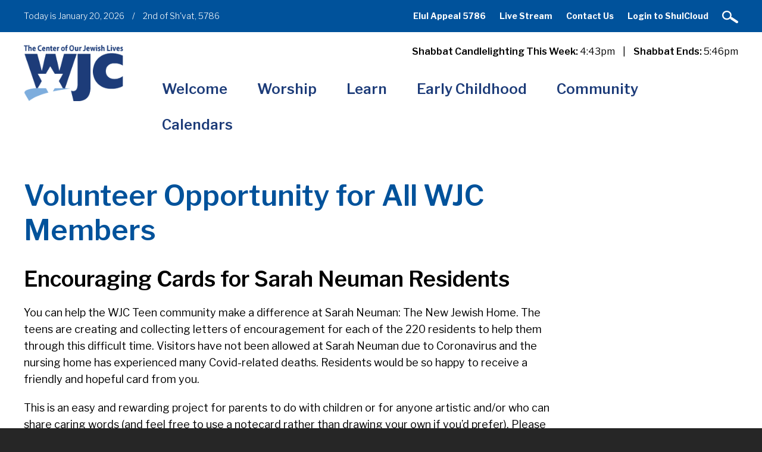

--- FILE ---
content_type: text/html; charset=UTF-8
request_url: https://www.wjcenter.org/news-and-announcements/volunteer-opportunity-for-all-wjc-members/
body_size: 15078
content:
<!DOCTYPE html>
<!--[if IEMobile 7 ]> <html dir="ltr" lang="en" xmlns:fb="https://www.facebook.com/2008/fbml" xmlns:addthis="https://www.addthis.com/help/api-spec"  prefix="og: https://ogp.me/ns#"class="no-js iem7"> <![endif]-->
<!--[if lt IE 7 ]> <html dir="ltr" lang="en" xmlns:fb="https://www.facebook.com/2008/fbml" xmlns:addthis="https://www.addthis.com/help/api-spec"  prefix="og: https://ogp.me/ns#" class="no-js ie6"> <![endif]-->
<!--[if IE 7 ]>    <html dir="ltr" lang="en" xmlns:fb="https://www.facebook.com/2008/fbml" xmlns:addthis="https://www.addthis.com/help/api-spec"  prefix="og: https://ogp.me/ns#" class="no-js ie7"> <![endif]-->
<!--[if IE 8 ]>    <html dir="ltr" lang="en" xmlns:fb="https://www.facebook.com/2008/fbml" xmlns:addthis="https://www.addthis.com/help/api-spec"  prefix="og: https://ogp.me/ns#" class="no-js ie8"> <![endif]-->
<!--[if (gte IE 9)|(gt IEMobile 7)|!(IEMobile)|!(IE)]><!--><html dir="ltr" lang="en" xmlns:fb="https://www.facebook.com/2008/fbml" xmlns:addthis="https://www.addthis.com/help/api-spec"  prefix="og: https://ogp.me/ns#" class="no-js"><!--<![endif]-->

<head>

    <meta charset="utf-8">
    <title>Volunteer Opportunity for All WJC Members | Westchester Jewish Center - Conservative Synagogue MamaroneckWestchester Jewish Center</title>
    <meta name="viewport" content="width=device-width, initial-scale=1.0">
    <meta name="description" content="">
    <meta name="author" content="">

	<!-- Open graph tags -->
        <meta property="og:title" content="Volunteer Opportunity for All WJC Members" />
	<meta property="og:description" content="" />
    <meta property="og:url" content="https://www.wjcenter.org/news-and-announcements/volunteer-opportunity-for-all-wjc-members/" />
    <meta property="og:image:url" content="" />
    <meta property="og:image:type" content="image/jpeg" />
	<meta property="og:image:width" content="1500" />
	<meta property="og:image:height" content="788" />
    
	<!-- CSS -->
    <link type="text/css" href="https://www.wjcenter.org/wp-content/themes/westchesterjc/css/bootstrap.min.css" rel="stylesheet">
    <link type="text/css" href="https://www.wjcenter.org/wp-content/themes/westchesterjc/style.css" rel="stylesheet" media="screen">
    <link type="text/css" href="https://www.wjcenter.org/wp-content/themes/westchesterjc/navigation.css" rel="stylesheet" media="screen">

	    
    <!-- HTML5 shim, for IE6-8 support of HTML5 elements -->
    <!--[if lt IE 9]><script src="http://html5shim.googlecode.com/svn/trunk/html5.js"></script><![endif]-->

    <!-- Favicon and touch icons -->
    <link rel="apple-touch-icon-precomposed" sizes="144x144" href="https://www.wjcenter.org/wp-content/themes/westchesterjc/icons/apple-touch-icon-144-precomposed.png">
    <link rel="apple-touch-icon-precomposed" sizes="114x114" href="https://www.wjcenter.org/wp-content/themes/westchesterjc/icons/apple-touch-icon-114-precomposed.png">
	<link rel="apple-touch-icon-precomposed" sizes="72x72" href="https://www.wjcenter.org/wp-content/themes/westchesterjc/icons/apple-touch-icon-72-precomposed.png">
	<link rel="apple-touch-icon-precomposed" href="https://www.wjcenter.org/wp-content/themes/westchesterjc/icons/apple-touch-icon-57-precomposed.png">
	<link rel="shortcut icon" href="https://www.wjcenter.org/wp-content/themes/westchesterjc/icons/favicon.png">
    
    <!-- Google Fonts -->
    <link href="https://fonts.googleapis.com/css?family=Libre+Franklin:200,200i,300,300i,400,400i,500,500i,600,600i,700,700i,800,800i,900,900i" rel="stylesheet">
    
	<!-- Global Site Tag (gtag.js) - Google Analytics -->
	<script async src="https://www.googletagmanager.com/gtag/js?id=UA-107261707-1"></script>
	<script>
	  window.dataLayer = window.dataLayer || [];
	  function gtag(){dataLayer.push(arguments)};
	  gtag('js', new Date());

	  gtag('config', 'UA-107261707-1');
	</script>
    
    <!-- Feeds -->
    <link rel="pingback" href="https://www.wjcenter.org/xmlrpc.php" />
    <link rel="alternate" type="application/rss+xml" title="Westchester Jewish Center" href="https://www.wjcenter.org/feed/" />
    <link rel="alternate" type="application/atom+xml" title="Westchester Jewish Center" href="https://www.wjcenter.org/feed/atom/" />

	<!-- Wordpress head functions -->    
        
		<!-- All in One SEO 4.9.3 - aioseo.com -->
	<meta name="description" content="Encouraging Cards for Sarah Neuman Residents You can help the WJC Teen community make a difference at Sarah Neuman: The New Jewish Home. The teens are creating and collecting letters of encouragement for each of the 220 residents to help them through this difficult time. Visitors have not been allowed at Sarah Neuman due to" />
	<meta name="robots" content="max-image-preview:large" />
	<meta name="author" content="kschlientz"/>
	<link rel="canonical" href="https://www.wjcenter.org/news-and-announcements/volunteer-opportunity-for-all-wjc-members/" />
	<meta name="generator" content="All in One SEO (AIOSEO) 4.9.3" />
		<meta property="og:locale" content="en_US" />
		<meta property="og:site_name" content="Westchester Jewish Center | The Center of Our Jewish Lives" />
		<meta property="og:type" content="article" />
		<meta property="og:title" content="Volunteer Opportunity for All WJC Members | Westchester Jewish Center - Conservative Synagogue Mamaroneck" />
		<meta property="og:description" content="Encouraging Cards for Sarah Neuman Residents You can help the WJC Teen community make a difference at Sarah Neuman: The New Jewish Home. The teens are creating and collecting letters of encouragement for each of the 220 residents to help them through this difficult time. Visitors have not been allowed at Sarah Neuman due to" />
		<meta property="og:url" content="https://www.wjcenter.org/news-and-announcements/volunteer-opportunity-for-all-wjc-members/" />
		<meta property="article:published_time" content="2020-05-29T19:43:07+00:00" />
		<meta property="article:modified_time" content="2020-05-29T19:43:07+00:00" />
		<meta name="twitter:card" content="summary" />
		<meta name="twitter:title" content="Volunteer Opportunity for All WJC Members | Westchester Jewish Center - Conservative Synagogue Mamaroneck" />
		<meta name="twitter:description" content="Encouraging Cards for Sarah Neuman Residents You can help the WJC Teen community make a difference at Sarah Neuman: The New Jewish Home. The teens are creating and collecting letters of encouragement for each of the 220 residents to help them through this difficult time. Visitors have not been allowed at Sarah Neuman due to" />
		<script type="application/ld+json" class="aioseo-schema">
			{"@context":"https:\/\/schema.org","@graph":[{"@type":"Article","@id":"https:\/\/www.wjcenter.org\/news-and-announcements\/volunteer-opportunity-for-all-wjc-members\/#article","name":"Volunteer Opportunity for All WJC Members | Westchester Jewish Center - Conservative Synagogue Mamaroneck","headline":"Volunteer Opportunity for All WJC Members","author":{"@id":"https:\/\/www.wjcenter.org\/author\/kschlientz\/#author"},"publisher":{"@id":"https:\/\/www.wjcenter.org\/#organization"},"datePublished":"2020-05-29T15:43:07-04:00","dateModified":"2020-05-29T15:43:07-04:00","inLanguage":"en","mainEntityOfPage":{"@id":"https:\/\/www.wjcenter.org\/news-and-announcements\/volunteer-opportunity-for-all-wjc-members\/#webpage"},"isPartOf":{"@id":"https:\/\/www.wjcenter.org\/news-and-announcements\/volunteer-opportunity-for-all-wjc-members\/#webpage"},"articleSection":"News &amp; Announcements"},{"@type":"BreadcrumbList","@id":"https:\/\/www.wjcenter.org\/news-and-announcements\/volunteer-opportunity-for-all-wjc-members\/#breadcrumblist","itemListElement":[{"@type":"ListItem","@id":"https:\/\/www.wjcenter.org#listItem","position":1,"name":"Home","item":"https:\/\/www.wjcenter.org","nextItem":{"@type":"ListItem","@id":"https:\/\/www.wjcenter.org\/news-and-announcements\/#listItem","name":"News &amp; Announcements"}},{"@type":"ListItem","@id":"https:\/\/www.wjcenter.org\/news-and-announcements\/#listItem","position":2,"name":"News &amp; Announcements","item":"https:\/\/www.wjcenter.org\/news-and-announcements\/","nextItem":{"@type":"ListItem","@id":"https:\/\/www.wjcenter.org\/news-and-announcements\/volunteer-opportunity-for-all-wjc-members\/#listItem","name":"Volunteer Opportunity for All WJC Members"},"previousItem":{"@type":"ListItem","@id":"https:\/\/www.wjcenter.org#listItem","name":"Home"}},{"@type":"ListItem","@id":"https:\/\/www.wjcenter.org\/news-and-announcements\/volunteer-opportunity-for-all-wjc-members\/#listItem","position":3,"name":"Volunteer Opportunity for All WJC Members","previousItem":{"@type":"ListItem","@id":"https:\/\/www.wjcenter.org\/news-and-announcements\/#listItem","name":"News &amp; Announcements"}}]},{"@type":"Organization","@id":"https:\/\/www.wjcenter.org\/#organization","name":"Westchester Jewish Center","description":"The Center of Our Jewish Lives","url":"https:\/\/www.wjcenter.org\/"},{"@type":"Person","@id":"https:\/\/www.wjcenter.org\/author\/kschlientz\/#author","url":"https:\/\/www.wjcenter.org\/author\/kschlientz\/","name":"kschlientz","image":{"@type":"ImageObject","@id":"https:\/\/www.wjcenter.org\/news-and-announcements\/volunteer-opportunity-for-all-wjc-members\/#authorImage","url":"https:\/\/secure.gravatar.com\/avatar\/bf428502325aa56f391d156668671ec493b7e810d5c74162f09c161f875ece5a?s=96&d=mm&r=g","width":96,"height":96,"caption":"kschlientz"}},{"@type":"WebPage","@id":"https:\/\/www.wjcenter.org\/news-and-announcements\/volunteer-opportunity-for-all-wjc-members\/#webpage","url":"https:\/\/www.wjcenter.org\/news-and-announcements\/volunteer-opportunity-for-all-wjc-members\/","name":"Volunteer Opportunity for All WJC Members | Westchester Jewish Center - Conservative Synagogue Mamaroneck","description":"Encouraging Cards for Sarah Neuman Residents You can help the WJC Teen community make a difference at Sarah Neuman: The New Jewish Home. The teens are creating and collecting letters of encouragement for each of the 220 residents to help them through this difficult time. Visitors have not been allowed at Sarah Neuman due to","inLanguage":"en","isPartOf":{"@id":"https:\/\/www.wjcenter.org\/#website"},"breadcrumb":{"@id":"https:\/\/www.wjcenter.org\/news-and-announcements\/volunteer-opportunity-for-all-wjc-members\/#breadcrumblist"},"author":{"@id":"https:\/\/www.wjcenter.org\/author\/kschlientz\/#author"},"creator":{"@id":"https:\/\/www.wjcenter.org\/author\/kschlientz\/#author"},"datePublished":"2020-05-29T15:43:07-04:00","dateModified":"2020-05-29T15:43:07-04:00"},{"@type":"WebSite","@id":"https:\/\/www.wjcenter.org\/#website","url":"https:\/\/www.wjcenter.org\/","name":"Westchester Jewish Center","description":"The Center of Our Jewish Lives","inLanguage":"en","publisher":{"@id":"https:\/\/www.wjcenter.org\/#organization"}}]}
		</script>
		<!-- All in One SEO -->

<link rel="alternate" title="oEmbed (JSON)" type="application/json+oembed" href="https://www.wjcenter.org/wp-json/oembed/1.0/embed?url=https%3A%2F%2Fwww.wjcenter.org%2Fnews-and-announcements%2Fvolunteer-opportunity-for-all-wjc-members%2F" />
<link rel="alternate" title="oEmbed (XML)" type="text/xml+oembed" href="https://www.wjcenter.org/wp-json/oembed/1.0/embed?url=https%3A%2F%2Fwww.wjcenter.org%2Fnews-and-announcements%2Fvolunteer-opportunity-for-all-wjc-members%2F&#038;format=xml" />
<style id='wp-img-auto-sizes-contain-inline-css' type='text/css'>
img:is([sizes=auto i],[sizes^="auto," i]){contain-intrinsic-size:3000px 1500px}
/*# sourceURL=wp-img-auto-sizes-contain-inline-css */
</style>
<style id='wp-emoji-styles-inline-css' type='text/css'>

	img.wp-smiley, img.emoji {
		display: inline !important;
		border: none !important;
		box-shadow: none !important;
		height: 1em !important;
		width: 1em !important;
		margin: 0 0.07em !important;
		vertical-align: -0.1em !important;
		background: none !important;
		padding: 0 !important;
	}
/*# sourceURL=wp-emoji-styles-inline-css */
</style>
<style id='wp-block-library-inline-css' type='text/css'>
:root{--wp-block-synced-color:#7a00df;--wp-block-synced-color--rgb:122,0,223;--wp-bound-block-color:var(--wp-block-synced-color);--wp-editor-canvas-background:#ddd;--wp-admin-theme-color:#007cba;--wp-admin-theme-color--rgb:0,124,186;--wp-admin-theme-color-darker-10:#006ba1;--wp-admin-theme-color-darker-10--rgb:0,107,160.5;--wp-admin-theme-color-darker-20:#005a87;--wp-admin-theme-color-darker-20--rgb:0,90,135;--wp-admin-border-width-focus:2px}@media (min-resolution:192dpi){:root{--wp-admin-border-width-focus:1.5px}}.wp-element-button{cursor:pointer}:root .has-very-light-gray-background-color{background-color:#eee}:root .has-very-dark-gray-background-color{background-color:#313131}:root .has-very-light-gray-color{color:#eee}:root .has-very-dark-gray-color{color:#313131}:root .has-vivid-green-cyan-to-vivid-cyan-blue-gradient-background{background:linear-gradient(135deg,#00d084,#0693e3)}:root .has-purple-crush-gradient-background{background:linear-gradient(135deg,#34e2e4,#4721fb 50%,#ab1dfe)}:root .has-hazy-dawn-gradient-background{background:linear-gradient(135deg,#faaca8,#dad0ec)}:root .has-subdued-olive-gradient-background{background:linear-gradient(135deg,#fafae1,#67a671)}:root .has-atomic-cream-gradient-background{background:linear-gradient(135deg,#fdd79a,#004a59)}:root .has-nightshade-gradient-background{background:linear-gradient(135deg,#330968,#31cdcf)}:root .has-midnight-gradient-background{background:linear-gradient(135deg,#020381,#2874fc)}:root{--wp--preset--font-size--normal:16px;--wp--preset--font-size--huge:42px}.has-regular-font-size{font-size:1em}.has-larger-font-size{font-size:2.625em}.has-normal-font-size{font-size:var(--wp--preset--font-size--normal)}.has-huge-font-size{font-size:var(--wp--preset--font-size--huge)}.has-text-align-center{text-align:center}.has-text-align-left{text-align:left}.has-text-align-right{text-align:right}.has-fit-text{white-space:nowrap!important}#end-resizable-editor-section{display:none}.aligncenter{clear:both}.items-justified-left{justify-content:flex-start}.items-justified-center{justify-content:center}.items-justified-right{justify-content:flex-end}.items-justified-space-between{justify-content:space-between}.screen-reader-text{border:0;clip-path:inset(50%);height:1px;margin:-1px;overflow:hidden;padding:0;position:absolute;width:1px;word-wrap:normal!important}.screen-reader-text:focus{background-color:#ddd;clip-path:none;color:#444;display:block;font-size:1em;height:auto;left:5px;line-height:normal;padding:15px 23px 14px;text-decoration:none;top:5px;width:auto;z-index:100000}html :where(.has-border-color){border-style:solid}html :where([style*=border-top-color]){border-top-style:solid}html :where([style*=border-right-color]){border-right-style:solid}html :where([style*=border-bottom-color]){border-bottom-style:solid}html :where([style*=border-left-color]){border-left-style:solid}html :where([style*=border-width]){border-style:solid}html :where([style*=border-top-width]){border-top-style:solid}html :where([style*=border-right-width]){border-right-style:solid}html :where([style*=border-bottom-width]){border-bottom-style:solid}html :where([style*=border-left-width]){border-left-style:solid}html :where(img[class*=wp-image-]){height:auto;max-width:100%}:where(figure){margin:0 0 1em}html :where(.is-position-sticky){--wp-admin--admin-bar--position-offset:var(--wp-admin--admin-bar--height,0px)}@media screen and (max-width:600px){html :where(.is-position-sticky){--wp-admin--admin-bar--position-offset:0px}}

/*# sourceURL=wp-block-library-inline-css */
</style><style id='global-styles-inline-css' type='text/css'>
:root{--wp--preset--aspect-ratio--square: 1;--wp--preset--aspect-ratio--4-3: 4/3;--wp--preset--aspect-ratio--3-4: 3/4;--wp--preset--aspect-ratio--3-2: 3/2;--wp--preset--aspect-ratio--2-3: 2/3;--wp--preset--aspect-ratio--16-9: 16/9;--wp--preset--aspect-ratio--9-16: 9/16;--wp--preset--color--black: #000000;--wp--preset--color--cyan-bluish-gray: #abb8c3;--wp--preset--color--white: #ffffff;--wp--preset--color--pale-pink: #f78da7;--wp--preset--color--vivid-red: #cf2e2e;--wp--preset--color--luminous-vivid-orange: #ff6900;--wp--preset--color--luminous-vivid-amber: #fcb900;--wp--preset--color--light-green-cyan: #7bdcb5;--wp--preset--color--vivid-green-cyan: #00d084;--wp--preset--color--pale-cyan-blue: #8ed1fc;--wp--preset--color--vivid-cyan-blue: #0693e3;--wp--preset--color--vivid-purple: #9b51e0;--wp--preset--gradient--vivid-cyan-blue-to-vivid-purple: linear-gradient(135deg,rgb(6,147,227) 0%,rgb(155,81,224) 100%);--wp--preset--gradient--light-green-cyan-to-vivid-green-cyan: linear-gradient(135deg,rgb(122,220,180) 0%,rgb(0,208,130) 100%);--wp--preset--gradient--luminous-vivid-amber-to-luminous-vivid-orange: linear-gradient(135deg,rgb(252,185,0) 0%,rgb(255,105,0) 100%);--wp--preset--gradient--luminous-vivid-orange-to-vivid-red: linear-gradient(135deg,rgb(255,105,0) 0%,rgb(207,46,46) 100%);--wp--preset--gradient--very-light-gray-to-cyan-bluish-gray: linear-gradient(135deg,rgb(238,238,238) 0%,rgb(169,184,195) 100%);--wp--preset--gradient--cool-to-warm-spectrum: linear-gradient(135deg,rgb(74,234,220) 0%,rgb(151,120,209) 20%,rgb(207,42,186) 40%,rgb(238,44,130) 60%,rgb(251,105,98) 80%,rgb(254,248,76) 100%);--wp--preset--gradient--blush-light-purple: linear-gradient(135deg,rgb(255,206,236) 0%,rgb(152,150,240) 100%);--wp--preset--gradient--blush-bordeaux: linear-gradient(135deg,rgb(254,205,165) 0%,rgb(254,45,45) 50%,rgb(107,0,62) 100%);--wp--preset--gradient--luminous-dusk: linear-gradient(135deg,rgb(255,203,112) 0%,rgb(199,81,192) 50%,rgb(65,88,208) 100%);--wp--preset--gradient--pale-ocean: linear-gradient(135deg,rgb(255,245,203) 0%,rgb(182,227,212) 50%,rgb(51,167,181) 100%);--wp--preset--gradient--electric-grass: linear-gradient(135deg,rgb(202,248,128) 0%,rgb(113,206,126) 100%);--wp--preset--gradient--midnight: linear-gradient(135deg,rgb(2,3,129) 0%,rgb(40,116,252) 100%);--wp--preset--font-size--small: 13px;--wp--preset--font-size--medium: 20px;--wp--preset--font-size--large: 36px;--wp--preset--font-size--x-large: 42px;--wp--preset--spacing--20: 0.44rem;--wp--preset--spacing--30: 0.67rem;--wp--preset--spacing--40: 1rem;--wp--preset--spacing--50: 1.5rem;--wp--preset--spacing--60: 2.25rem;--wp--preset--spacing--70: 3.38rem;--wp--preset--spacing--80: 5.06rem;--wp--preset--shadow--natural: 6px 6px 9px rgba(0, 0, 0, 0.2);--wp--preset--shadow--deep: 12px 12px 50px rgba(0, 0, 0, 0.4);--wp--preset--shadow--sharp: 6px 6px 0px rgba(0, 0, 0, 0.2);--wp--preset--shadow--outlined: 6px 6px 0px -3px rgb(255, 255, 255), 6px 6px rgb(0, 0, 0);--wp--preset--shadow--crisp: 6px 6px 0px rgb(0, 0, 0);}:where(.is-layout-flex){gap: 0.5em;}:where(.is-layout-grid){gap: 0.5em;}body .is-layout-flex{display: flex;}.is-layout-flex{flex-wrap: wrap;align-items: center;}.is-layout-flex > :is(*, div){margin: 0;}body .is-layout-grid{display: grid;}.is-layout-grid > :is(*, div){margin: 0;}:where(.wp-block-columns.is-layout-flex){gap: 2em;}:where(.wp-block-columns.is-layout-grid){gap: 2em;}:where(.wp-block-post-template.is-layout-flex){gap: 1.25em;}:where(.wp-block-post-template.is-layout-grid){gap: 1.25em;}.has-black-color{color: var(--wp--preset--color--black) !important;}.has-cyan-bluish-gray-color{color: var(--wp--preset--color--cyan-bluish-gray) !important;}.has-white-color{color: var(--wp--preset--color--white) !important;}.has-pale-pink-color{color: var(--wp--preset--color--pale-pink) !important;}.has-vivid-red-color{color: var(--wp--preset--color--vivid-red) !important;}.has-luminous-vivid-orange-color{color: var(--wp--preset--color--luminous-vivid-orange) !important;}.has-luminous-vivid-amber-color{color: var(--wp--preset--color--luminous-vivid-amber) !important;}.has-light-green-cyan-color{color: var(--wp--preset--color--light-green-cyan) !important;}.has-vivid-green-cyan-color{color: var(--wp--preset--color--vivid-green-cyan) !important;}.has-pale-cyan-blue-color{color: var(--wp--preset--color--pale-cyan-blue) !important;}.has-vivid-cyan-blue-color{color: var(--wp--preset--color--vivid-cyan-blue) !important;}.has-vivid-purple-color{color: var(--wp--preset--color--vivid-purple) !important;}.has-black-background-color{background-color: var(--wp--preset--color--black) !important;}.has-cyan-bluish-gray-background-color{background-color: var(--wp--preset--color--cyan-bluish-gray) !important;}.has-white-background-color{background-color: var(--wp--preset--color--white) !important;}.has-pale-pink-background-color{background-color: var(--wp--preset--color--pale-pink) !important;}.has-vivid-red-background-color{background-color: var(--wp--preset--color--vivid-red) !important;}.has-luminous-vivid-orange-background-color{background-color: var(--wp--preset--color--luminous-vivid-orange) !important;}.has-luminous-vivid-amber-background-color{background-color: var(--wp--preset--color--luminous-vivid-amber) !important;}.has-light-green-cyan-background-color{background-color: var(--wp--preset--color--light-green-cyan) !important;}.has-vivid-green-cyan-background-color{background-color: var(--wp--preset--color--vivid-green-cyan) !important;}.has-pale-cyan-blue-background-color{background-color: var(--wp--preset--color--pale-cyan-blue) !important;}.has-vivid-cyan-blue-background-color{background-color: var(--wp--preset--color--vivid-cyan-blue) !important;}.has-vivid-purple-background-color{background-color: var(--wp--preset--color--vivid-purple) !important;}.has-black-border-color{border-color: var(--wp--preset--color--black) !important;}.has-cyan-bluish-gray-border-color{border-color: var(--wp--preset--color--cyan-bluish-gray) !important;}.has-white-border-color{border-color: var(--wp--preset--color--white) !important;}.has-pale-pink-border-color{border-color: var(--wp--preset--color--pale-pink) !important;}.has-vivid-red-border-color{border-color: var(--wp--preset--color--vivid-red) !important;}.has-luminous-vivid-orange-border-color{border-color: var(--wp--preset--color--luminous-vivid-orange) !important;}.has-luminous-vivid-amber-border-color{border-color: var(--wp--preset--color--luminous-vivid-amber) !important;}.has-light-green-cyan-border-color{border-color: var(--wp--preset--color--light-green-cyan) !important;}.has-vivid-green-cyan-border-color{border-color: var(--wp--preset--color--vivid-green-cyan) !important;}.has-pale-cyan-blue-border-color{border-color: var(--wp--preset--color--pale-cyan-blue) !important;}.has-vivid-cyan-blue-border-color{border-color: var(--wp--preset--color--vivid-cyan-blue) !important;}.has-vivid-purple-border-color{border-color: var(--wp--preset--color--vivid-purple) !important;}.has-vivid-cyan-blue-to-vivid-purple-gradient-background{background: var(--wp--preset--gradient--vivid-cyan-blue-to-vivid-purple) !important;}.has-light-green-cyan-to-vivid-green-cyan-gradient-background{background: var(--wp--preset--gradient--light-green-cyan-to-vivid-green-cyan) !important;}.has-luminous-vivid-amber-to-luminous-vivid-orange-gradient-background{background: var(--wp--preset--gradient--luminous-vivid-amber-to-luminous-vivid-orange) !important;}.has-luminous-vivid-orange-to-vivid-red-gradient-background{background: var(--wp--preset--gradient--luminous-vivid-orange-to-vivid-red) !important;}.has-very-light-gray-to-cyan-bluish-gray-gradient-background{background: var(--wp--preset--gradient--very-light-gray-to-cyan-bluish-gray) !important;}.has-cool-to-warm-spectrum-gradient-background{background: var(--wp--preset--gradient--cool-to-warm-spectrum) !important;}.has-blush-light-purple-gradient-background{background: var(--wp--preset--gradient--blush-light-purple) !important;}.has-blush-bordeaux-gradient-background{background: var(--wp--preset--gradient--blush-bordeaux) !important;}.has-luminous-dusk-gradient-background{background: var(--wp--preset--gradient--luminous-dusk) !important;}.has-pale-ocean-gradient-background{background: var(--wp--preset--gradient--pale-ocean) !important;}.has-electric-grass-gradient-background{background: var(--wp--preset--gradient--electric-grass) !important;}.has-midnight-gradient-background{background: var(--wp--preset--gradient--midnight) !important;}.has-small-font-size{font-size: var(--wp--preset--font-size--small) !important;}.has-medium-font-size{font-size: var(--wp--preset--font-size--medium) !important;}.has-large-font-size{font-size: var(--wp--preset--font-size--large) !important;}.has-x-large-font-size{font-size: var(--wp--preset--font-size--x-large) !important;}
/*# sourceURL=global-styles-inline-css */
</style>

<style id='classic-theme-styles-inline-css' type='text/css'>
/*! This file is auto-generated */
.wp-block-button__link{color:#fff;background-color:#32373c;border-radius:9999px;box-shadow:none;text-decoration:none;padding:calc(.667em + 2px) calc(1.333em + 2px);font-size:1.125em}.wp-block-file__button{background:#32373c;color:#fff;text-decoration:none}
/*# sourceURL=/wp-includes/css/classic-themes.min.css */
</style>
<link rel='stylesheet' id='events-manager-css' href='https://www.wjcenter.org/wp-content/plugins/events-manager/includes/css/events-manager.min.css?ver=7.2.3.1' type='text/css' media='all' />
<style id='events-manager-inline-css' type='text/css'>
body .em { --font-family : inherit; --font-weight : inherit; --font-size : 1em; --line-height : inherit; }
/*# sourceURL=events-manager-inline-css */
</style>
<link rel='stylesheet' id='addthis_all_pages-css' href='https://www.wjcenter.org/wp-content/plugins/addthis/frontend/build/addthis_wordpress_public.min.css?ver=6.9' type='text/css' media='all' />
<link rel='stylesheet' id='forget-about-shortcode-buttons-css' href='https://www.wjcenter.org/wp-content/plugins/forget-about-shortcode-buttons/public/css/button-styles.css?ver=2.1.3' type='text/css' media='all' />
<script type="text/javascript" src="https://www.wjcenter.org/wp-includes/js/jquery/jquery.min.js?ver=3.7.1" id="jquery-core-js"></script>
<script type="text/javascript" src="https://www.wjcenter.org/wp-includes/js/jquery/jquery-migrate.min.js?ver=3.4.1" id="jquery-migrate-js"></script>
<script type="text/javascript" src="https://www.wjcenter.org/wp-includes/js/jquery/ui/core.min.js?ver=1.13.3" id="jquery-ui-core-js"></script>
<script type="text/javascript" src="https://www.wjcenter.org/wp-includes/js/jquery/ui/mouse.min.js?ver=1.13.3" id="jquery-ui-mouse-js"></script>
<script type="text/javascript" src="https://www.wjcenter.org/wp-includes/js/jquery/ui/sortable.min.js?ver=1.13.3" id="jquery-ui-sortable-js"></script>
<script type="text/javascript" src="https://www.wjcenter.org/wp-includes/js/jquery/ui/datepicker.min.js?ver=1.13.3" id="jquery-ui-datepicker-js"></script>
<script type="text/javascript" id="jquery-ui-datepicker-js-after">
/* <![CDATA[ */
jQuery(function(jQuery){jQuery.datepicker.setDefaults({"closeText":"Close","currentText":"Today","monthNames":["January","February","March","April","May","June","July","August","September","October","November","December"],"monthNamesShort":["Jan","Feb","Mar","Apr","May","Jun","Jul","Aug","Sep","Oct","Nov","Dec"],"nextText":"Next","prevText":"Previous","dayNames":["Sunday","Monday","Tuesday","Wednesday","Thursday","Friday","Saturday"],"dayNamesShort":["Sun","Mon","Tue","Wed","Thu","Fri","Sat"],"dayNamesMin":["S","M","T","W","T","F","S"],"dateFormat":"MM d, yy","firstDay":0,"isRTL":false});});
//# sourceURL=jquery-ui-datepicker-js-after
/* ]]> */
</script>
<script type="text/javascript" src="https://www.wjcenter.org/wp-includes/js/jquery/ui/resizable.min.js?ver=1.13.3" id="jquery-ui-resizable-js"></script>
<script type="text/javascript" src="https://www.wjcenter.org/wp-includes/js/jquery/ui/draggable.min.js?ver=1.13.3" id="jquery-ui-draggable-js"></script>
<script type="text/javascript" src="https://www.wjcenter.org/wp-includes/js/jquery/ui/controlgroup.min.js?ver=1.13.3" id="jquery-ui-controlgroup-js"></script>
<script type="text/javascript" src="https://www.wjcenter.org/wp-includes/js/jquery/ui/checkboxradio.min.js?ver=1.13.3" id="jquery-ui-checkboxradio-js"></script>
<script type="text/javascript" src="https://www.wjcenter.org/wp-includes/js/jquery/ui/button.min.js?ver=1.13.3" id="jquery-ui-button-js"></script>
<script type="text/javascript" src="https://www.wjcenter.org/wp-includes/js/jquery/ui/dialog.min.js?ver=1.13.3" id="jquery-ui-dialog-js"></script>
<script type="text/javascript" id="events-manager-js-extra">
/* <![CDATA[ */
var EM = {"ajaxurl":"https://www.wjcenter.org/wp-admin/admin-ajax.php","locationajaxurl":"https://www.wjcenter.org/wp-admin/admin-ajax.php?action=locations_search","firstDay":"0","locale":"en","dateFormat":"yy-mm-dd","ui_css":"https://www.wjcenter.org/wp-content/plugins/events-manager/includes/css/jquery-ui/build.min.css","show24hours":"0","is_ssl":"1","autocomplete_limit":"10","calendar":{"breakpoints":{"small":560,"medium":908,"large":false},"month_format":"M Y"},"phone":"","datepicker":{"format":"m/d/Y"},"search":{"breakpoints":{"small":650,"medium":850,"full":false}},"url":"https://www.wjcenter.org/wp-content/plugins/events-manager","assets":{"input.em-uploader":{"js":{"em-uploader":{"url":"https://www.wjcenter.org/wp-content/plugins/events-manager/includes/js/em-uploader.js?v=7.2.3.1","event":"em_uploader_ready"}}},".em-event-editor":{"js":{"event-editor":{"url":"https://www.wjcenter.org/wp-content/plugins/events-manager/includes/js/events-manager-event-editor.js?v=7.2.3.1","event":"em_event_editor_ready"}},"css":{"event-editor":"https://www.wjcenter.org/wp-content/plugins/events-manager/includes/css/events-manager-event-editor.min.css?v=7.2.3.1"}},".em-recurrence-sets, .em-timezone":{"js":{"luxon":{"url":"luxon/luxon.js?v=7.2.3.1","event":"em_luxon_ready"}}},".em-booking-form, #em-booking-form, .em-booking-recurring, .em-event-booking-form":{"js":{"em-bookings":{"url":"https://www.wjcenter.org/wp-content/plugins/events-manager/includes/js/bookingsform.js?v=7.2.3.1","event":"em_booking_form_js_loaded"}}},"#em-opt-archetypes":{"js":{"archetypes":"https://www.wjcenter.org/wp-content/plugins/events-manager/includes/js/admin-archetype-editor.js?v=7.2.3.1","archetypes_ms":"https://www.wjcenter.org/wp-content/plugins/events-manager/includes/js/admin-archetypes.js?v=7.2.3.1","qs":"qs/qs.js?v=7.2.3.1"}}},"cached":"1","bookingInProgress":"Please wait while the booking is being submitted.","tickets_save":"Save Ticket","bookingajaxurl":"https://www.wjcenter.org/wp-admin/admin-ajax.php","bookings_export_save":"Export Bookings","bookings_settings_save":"Save Settings","booking_delete":"Are you sure you want to delete?","booking_offset":"30","bookings":{"submit_button":{"text":{"default":"RSVP Now","free":"RSVP Now","payment":"RSVP Now","processing":"Processing ..."}},"update_listener":""},"bb_full":"Sold Out","bb_book":"Book Now","bb_booking":"Booking...","bb_booked":"Booking Submitted","bb_error":"Booking Error. Try again?","bb_cancel":"Cancel","bb_canceling":"Canceling...","bb_cancelled":"Cancelled","bb_cancel_error":"Cancellation Error. Try again?","txt_search":"Search","txt_searching":"Searching...","txt_loading":"Loading..."};
//# sourceURL=events-manager-js-extra
/* ]]> */
</script>
<script type="text/javascript" src="https://www.wjcenter.org/wp-content/plugins/events-manager/includes/js/events-manager.js?ver=7.2.3.1" id="events-manager-js"></script>
<script type="text/javascript" src="//www.wjcenter.org/wp-content/plugins/revslider/sr6/assets/js/rbtools.min.js?ver=6.7.21" async id="tp-tools-js"></script>
<script type="text/javascript" src="//www.wjcenter.org/wp-content/plugins/revslider/sr6/assets/js/rs6.min.js?ver=6.7.21" async id="revmin-js"></script>
<link rel="https://api.w.org/" href="https://www.wjcenter.org/wp-json/" /><link rel="alternate" title="JSON" type="application/json" href="https://www.wjcenter.org/wp-json/wp/v2/posts/6772" /><link rel="EditURI" type="application/rsd+xml" title="RSD" href="https://www.wjcenter.org/xmlrpc.php?rsd" />
<link rel='shortlink' href='https://www.wjcenter.org/?p=6772' />
<meta name="generator" content="Powered by Slider Revolution 6.7.21 - responsive, Mobile-Friendly Slider Plugin for WordPress with comfortable drag and drop interface." />
<script>function setREVStartSize(e){
			//window.requestAnimationFrame(function() {
				window.RSIW = window.RSIW===undefined ? window.innerWidth : window.RSIW;
				window.RSIH = window.RSIH===undefined ? window.innerHeight : window.RSIH;
				try {
					var pw = document.getElementById(e.c).parentNode.offsetWidth,
						newh;
					pw = pw===0 || isNaN(pw) || (e.l=="fullwidth" || e.layout=="fullwidth") ? window.RSIW : pw;
					e.tabw = e.tabw===undefined ? 0 : parseInt(e.tabw);
					e.thumbw = e.thumbw===undefined ? 0 : parseInt(e.thumbw);
					e.tabh = e.tabh===undefined ? 0 : parseInt(e.tabh);
					e.thumbh = e.thumbh===undefined ? 0 : parseInt(e.thumbh);
					e.tabhide = e.tabhide===undefined ? 0 : parseInt(e.tabhide);
					e.thumbhide = e.thumbhide===undefined ? 0 : parseInt(e.thumbhide);
					e.mh = e.mh===undefined || e.mh=="" || e.mh==="auto" ? 0 : parseInt(e.mh,0);
					if(e.layout==="fullscreen" || e.l==="fullscreen")
						newh = Math.max(e.mh,window.RSIH);
					else{
						e.gw = Array.isArray(e.gw) ? e.gw : [e.gw];
						for (var i in e.rl) if (e.gw[i]===undefined || e.gw[i]===0) e.gw[i] = e.gw[i-1];
						e.gh = e.el===undefined || e.el==="" || (Array.isArray(e.el) && e.el.length==0)? e.gh : e.el;
						e.gh = Array.isArray(e.gh) ? e.gh : [e.gh];
						for (var i in e.rl) if (e.gh[i]===undefined || e.gh[i]===0) e.gh[i] = e.gh[i-1];
											
						var nl = new Array(e.rl.length),
							ix = 0,
							sl;
						e.tabw = e.tabhide>=pw ? 0 : e.tabw;
						e.thumbw = e.thumbhide>=pw ? 0 : e.thumbw;
						e.tabh = e.tabhide>=pw ? 0 : e.tabh;
						e.thumbh = e.thumbhide>=pw ? 0 : e.thumbh;
						for (var i in e.rl) nl[i] = e.rl[i]<window.RSIW ? 0 : e.rl[i];
						sl = nl[0];
						for (var i in nl) if (sl>nl[i] && nl[i]>0) { sl = nl[i]; ix=i;}
						var m = pw>(e.gw[ix]+e.tabw+e.thumbw) ? 1 : (pw-(e.tabw+e.thumbw)) / (e.gw[ix]);
						newh =  (e.gh[ix] * m) + (e.tabh + e.thumbh);
					}
					var el = document.getElementById(e.c);
					if (el!==null && el) el.style.height = newh+"px";
					el = document.getElementById(e.c+"_wrapper");
					if (el!==null && el) {
						el.style.height = newh+"px";
						el.style.display = "block";
					}
				} catch(e){
					console.log("Failure at Presize of Slider:" + e)
				}
			//});
		  };</script>

<link rel='stylesheet' id='rs-plugin-settings-css' href='//www.wjcenter.org/wp-content/plugins/revslider/sr6/assets/css/rs6.css?ver=6.7.21' type='text/css' media='all' />
<style id='rs-plugin-settings-inline-css' type='text/css'>
#rs-demo-id {}
/*# sourceURL=rs-plugin-settings-inline-css */
</style>
</head>

<body>

	<!-- Top bar -->
    <div class="wrap top-bar">
    	<div class="container">
        	<div class="row">
            	<div class="col-lg-4 col-md-4 col-sm-12 col-xs-12">
                	<p>Today is January 20, 2026 <span>/</span> <script type="text/javascript" charset="utf-8" src="//www.hebcal.com/etc/hdate-en.js"></script></p>
				</div>
            	<div class="col-lg-8 col-md-8 col-sm-12 col-xs-12 right">
                    <ul>
               		<li id="menu-item-24831" class="menu-item menu-item-type-post_type menu-item-object-page menu-item-24831"><a href="https://www.wjcenter.org/elul-appeal-5786/">Elul Appeal 5786</a></li>
<li id="menu-item-5376" class="menu-item menu-item-type-custom menu-item-object-custom menu-item-5376"><a href="http://www.wjcenter.org/wjclive/">Live Stream</a></li>
<li id="menu-item-1614" class="menu-item menu-item-type-post_type menu-item-object-page menu-item-1614"><a href="https://www.wjcenter.org/about/directions/">Contact Us</a></li>
<li id="menu-item-16100" class="menu-item menu-item-type-custom menu-item-object-custom menu-item-16100"><a href="https://wjcenter.shulcloud.com/">Login to ShulCloud</a></li>
                    <li><a href="#" data-toggle="modal" data-target="#myModal"><img src="https://www.wjcenter.org/wp-content/themes/westchesterjc/images/search-btn.png" alt="" /></a></li>
                    </ul>

					<div class="modal fade center" id="myModal" tabindex="-1" role="dialog" aria-labelledby="myModalLabel">
					  <div class="modal-dialog" role="document">
						<div class="modal-content">
						  <div class="modal-body">
								<form role="search" method="get" class="search-form" action="https://www.wjcenter.org/">
								<input type="search" value="Search this website" onBlur="if(this.value=='') this.value='Search this website';" onFocus="if(this.value=='Search this website') this.value='';" name="s" />
								<button type="submit" class="search-submit">Go</button>
								</form>
							<button type="button" class="btn btn-default" data-dismiss="modal">Close</button>
						  </div>
						</div>
					  </div>
					</div>

                </div>
            </div>
        </div>
    </div>

	<!-- Header -->
    <header class="wrap header main-nav">
    	<div class="container">
        	<div class="row">
            	<div class="col-lg-2 col-lg-offset-0 col-md-2 col-md-offset-0 col-sm-6 col-sm-offset-3 col-xs-8 col-xs-offset-2">
					<a href="https://www.wjcenter.org" title="Return to the homepage"><img class="img-responsive" title="Westchester Jewish Center" src="https://www.wjcenter.org/wp-content/uploads/2017/02/logo.png" /></a>				</div>
                <div class="col-lg-10 col-md-10 col-sm-12 col-xs-12">
                	<div class="row header-times no-padding-both right">
                   		<div class="col-lg-12 col-md-12 col-sm-12 col-xs-12">
                    		<p><strong>Shabbat Candlelighting This Week:</strong> 4:43pm <span>|</span> <strong>Shabbat Ends:</strong> 5:46pm</p>
						</div>
                    </div>
                    <div class="row no-padding-bottom">
						<div class="col-lg-12 col-md-12 col-sm-12 col-xs-12 navbar navbar-default">
							<div class="navbar-header">
								<button type="button" class="navbar-toggle collapsed" data-toggle="collapse" data-target="#navbar-collapse-1" aria-expanded="false">
									<span class="sr-only">Toggle navigation</span>
									<span class="icon-bar"></span>
									<span class="icon-bar"></span>
									<span class="icon-bar"></span>
								</button>
								<a class="navbar-brand" href="#">Main Menu</a>
							</div>

							<div id="navbar-collapse-1" class="collapse navbar-collapse"><ul id="main-menu" class="nav navbar-nav"><li id="menu-item-281" class="menu-item menu-item-type-post_type menu-item-object-page menu-item-has-children menu-item-281 dropdown"><a title="Welcome" href="https://www.wjcenter.org/about/" data-toggle="dropdown" class="dropdown-toggle">Welcome <span class="hidden-lg hidden-md visible-sm visible-xs caret"></span></a>
<ul role="menu" class=" dropdown-menu">
	<li id="menu-item-548" class="menu-item menu-item-type-post_type menu-item-object-page menu-item-548"><a title="Our Mission" href="https://www.wjcenter.org/about/our-mission/">Our Mission</a></li>
	<li id="menu-item-289" class="menu-item menu-item-type-post_type menu-item-object-page menu-item-289"><a title="Our History" href="https://www.wjcenter.org/about/our-history/">Our History</a></li>
	<li id="menu-item-282" class="menu-item menu-item-type-post_type menu-item-object-page menu-item-282"><a title="Our Clergy" href="https://www.wjcenter.org/about/meet-our-clergy/">Our Clergy</a></li>
	<li id="menu-item-283" class="menu-item menu-item-type-post_type menu-item-object-page menu-item-283"><a title="Our Staff" href="https://www.wjcenter.org/about/our-staff/">Our Staff</a></li>
	<li id="menu-item-288" class="menu-item menu-item-type-post_type menu-item-object-page menu-item-288"><a title="Our Officers &#038; Trustees" href="https://www.wjcenter.org/about/our-officers-trustees/">Our Officers &#038; Trustees</a></li>
	<li id="menu-item-755" class="menu-item menu-item-type-post_type menu-item-object-page menu-item-755"><a title="Support WJC" href="https://www.wjcenter.org/about/donations/">Support WJC</a></li>
	<li id="menu-item-284" class="menu-item menu-item-type-post_type menu-item-object-page menu-item-has-children menu-item-284 dropdown-submenu"><a title="Visit and Contact Us" href="https://www.wjcenter.org/about/directions/" data-toggle="dropdown" class="dropdown-toggle">Visit and Contact Us</a>
	<ul role="menu" class=" dropdown-menu">
		<li id="menu-item-285" class="menu-item menu-item-type-post_type menu-item-object-page menu-item-285"><a title="Directions to WJC" href="https://www.wjcenter.org/about/directions/directions-to-wjc/">Directions to WJC</a></li>
		<li id="menu-item-286" class="menu-item menu-item-type-post_type menu-item-object-page menu-item-286"><a title="Directions to Glenville Cemetery" href="https://www.wjcenter.org/about/directions/directions-to-glenville-cemetery/">Directions to Glenville Cemetery</a></li>
	</ul>
</li>
	<li id="menu-item-287" class="menu-item menu-item-type-post_type menu-item-object-page menu-item-287"><a title="Join Our Synagogue" href="https://www.wjcenter.org/about/join-our-synagogue/">Join Our Synagogue</a></li>
</ul>
</li>
<li id="menu-item-189" class="menu-item menu-item-type-post_type menu-item-object-page menu-item-has-children menu-item-189 dropdown"><a title="Worship" href="https://www.wjcenter.org/worship/" data-toggle="dropdown" class="dropdown-toggle">Worship <span class="hidden-lg hidden-md visible-sm visible-xs caret"></span></a>
<ul role="menu" class=" dropdown-menu">
	<li id="menu-item-14483" class="menu-item menu-item-type-post_type menu-item-object-page menu-item-14483"><a title="WJC Live Streaming" href="https://www.wjcenter.org/wjclive/">WJC Live Streaming</a></li>
	<li id="menu-item-747" class="menu-item menu-item-type-post_type menu-item-object-page menu-item-has-children menu-item-747 dropdown-submenu"><a title="Services" href="https://www.wjcenter.org/worship/services/" data-toggle="dropdown" class="dropdown-toggle">Services</a>
	<ul role="menu" class=" dropdown-menu">
		<li id="menu-item-719" class="menu-item menu-item-type-post_type menu-item-object-page menu-item-719"><a title="Yizkor Services" href="https://www.wjcenter.org/worship/services/yizkor-services/">Yizkor Services</a></li>
		<li id="menu-item-1494" class="menu-item menu-item-type-post_type menu-item-object-page menu-item-1494"><a title="Minyan" href="https://www.wjcenter.org/worship/services/minyan/">Minyan</a></li>
		<li id="menu-item-7136" class="menu-item menu-item-type-custom menu-item-object-custom menu-item-7136"><a title="High Holidays" href="https://www.wjcenter.org/high-holidays-2022/">High Holidays</a></li>
		<li id="menu-item-3713" class="menu-item menu-item-type-post_type menu-item-object-page menu-item-3713"><a title="High Holiday Music" href="https://www.wjcenter.org/hhmusic/">High Holiday Music</a></li>
	</ul>
</li>
	<li id="menu-item-502" class="menu-item menu-item-type-post_type menu-item-object-page menu-item-502"><a title="Lifecycle Events" href="https://www.wjcenter.org/worship/lifecycle-events/">Lifecycle Events</a></li>
	<li id="menu-item-14754" class="menu-item menu-item-type-custom menu-item-object-custom menu-item-14754"><a title="B&#039;nei Mitzvah" href="https://www.wjcenter.org/bnei-mitzvah/">B&#8217;nei Mitzvah</a></li>
	<li id="menu-item-2499" class="menu-item menu-item-type-post_type menu-item-object-page menu-item-2499"><a title="Holocaust Torah Scroll" href="https://www.wjcenter.org/worship/services/holocaust-torah-scroll/">Holocaust Torah Scroll</a></li>
</ul>
</li>
<li id="menu-item-362" class="menu-item menu-item-type-post_type menu-item-object-page menu-item-has-children menu-item-362 dropdown"><a title="Learn" href="https://www.wjcenter.org/learn/" data-toggle="dropdown" class="dropdown-toggle">Learn <span class="hidden-lg hidden-md visible-sm visible-xs caret"></span></a>
<ul role="menu" class=" dropdown-menu">
	<li id="menu-item-396" class="menu-item menu-item-type-post_type menu-item-object-page menu-item-396"><a title="Religious School" href="https://www.wjcenter.org/learn/religious-school/">Religious School</a></li>
	<li id="menu-item-401" class="menu-item menu-item-type-post_type menu-item-object-page menu-item-401"><a title="Youth Programs" href="https://www.wjcenter.org/learn/youth-programs/">Youth Programs</a></li>
	<li id="menu-item-402" class="menu-item menu-item-type-post_type menu-item-object-page menu-item-has-children menu-item-402 dropdown-submenu"><a title="Adult Experiences" href="https://www.wjcenter.org/learn/adult-experiences/" data-toggle="dropdown" class="dropdown-toggle">Adult Experiences</a>
	<ul role="menu" class=" dropdown-menu">
		<li id="menu-item-363" class="menu-item menu-item-type-post_type menu-item-object-page menu-item-363"><a title="Torah Study" href="https://www.wjcenter.org/learn/adult-experiences/torah-study/">Torah Study</a></li>
		<li id="menu-item-364" class="menu-item menu-item-type-post_type menu-item-object-page menu-item-364"><a title="Scholars-in-Residence Weekend" href="https://www.wjcenter.org/learn/adult-experiences/scholars-in-residence-sir-weekend/">Scholars-in-Residence Weekend</a></li>
		<li id="menu-item-367" class="menu-item menu-item-type-post_type menu-item-object-page menu-item-367"><a title="Holocaust Learning Center" href="https://www.wjcenter.org/learn/adult-experiences/holocaust-learning-center/">Holocaust Learning Center</a></li>
		<li id="menu-item-368" class="menu-item menu-item-type-post_type menu-item-object-page menu-item-368"><a title="Israeli Dance" href="https://www.wjcenter.org/learn/adult-experiences/israeli-dance/">Israeli Dance</a></li>
	</ul>
</li>
	<li id="menu-item-610" class="menu-item menu-item-type-post_type menu-item-object-page menu-item-610"><a title="Hendel Family Library" href="https://www.wjcenter.org/learn/handel-family-library/">Hendel Family Library</a></li>
</ul>
</li>
<li id="menu-item-228" class="menu-item menu-item-type-post_type menu-item-object-page menu-item-has-children menu-item-228 dropdown"><a title="Early Childhood" href="https://www.wjcenter.org/early-childhood/" data-toggle="dropdown" class="dropdown-toggle">Early Childhood <span class="hidden-lg hidden-md visible-sm visible-xs caret"></span></a>
<ul role="menu" class=" dropdown-menu">
	<li id="menu-item-547" class="menu-item menu-item-type-post_type menu-item-object-page menu-item-547"><a title="ECC Welcome" href="https://www.wjcenter.org/early-childhood/ecc-introduction/">ECC Welcome</a></li>
	<li id="menu-item-232" class="menu-item menu-item-type-post_type menu-item-object-page menu-item-232"><a title="Curriculum" href="https://www.wjcenter.org/early-childhood/curicullum/">Curriculum</a></li>
	<li id="menu-item-13242" class="menu-item menu-item-type-post_type menu-item-object-page menu-item-13242"><a title="Little Ones &#038; Friends" href="https://www.wjcenter.org/early-childhood/little-ones-friends/">Little Ones &#038; Friends</a></li>
	<li id="menu-item-24109" class="menu-item menu-item-type-post_type menu-item-object-page menu-item-24109"><a title="Babies and Bagels" href="https://www.wjcenter.org/early-childhood/babies-and-bagels/">Babies and Bagels</a></li>
	<li id="menu-item-11881" class="menu-item menu-item-type-post_type menu-item-object-page menu-item-11881"><a title="ECC Extended Day" href="https://www.wjcenter.org/early-childhood/ecc-extended-day/">ECC Extended Day</a></li>
	<li id="menu-item-16438" class="menu-item menu-item-type-post_type menu-item-object-page menu-item-16438"><a title="Summer Camp" href="https://www.wjcenter.org/summer-camp/">Summer Camp</a></li>
	<li id="menu-item-234" class="menu-item menu-item-type-post_type menu-item-object-page menu-item-234"><a title="Forms" href="https://www.wjcenter.org/early-childhood/forms/">Forms</a></li>
	<li id="menu-item-246" class="menu-item menu-item-type-post_type menu-item-object-page menu-item-246"><a title="Handbook" href="https://www.wjcenter.org/early-childhood/handbook/">Handbook</a></li>
	<li id="menu-item-233" class="menu-item menu-item-type-post_type menu-item-object-page menu-item-233"><a title="Contacts" href="https://www.wjcenter.org/early-childhood/contacts/">Contacts</a></li>
</ul>
</li>
<li id="menu-item-185" class="menu-item menu-item-type-post_type menu-item-object-page menu-item-has-children menu-item-185 dropdown"><a title="Community" href="https://www.wjcenter.org/community/" data-toggle="dropdown" class="dropdown-toggle">Community <span class="hidden-lg hidden-md visible-sm visible-xs caret"></span></a>
<ul role="menu" class=" dropdown-menu">
	<li id="menu-item-260" class="menu-item menu-item-type-post_type menu-item-object-page menu-item-260"><a title="Arms of the Center" href="https://www.wjcenter.org/community/centerarms/">Arms of the Center</a></li>
	<li id="menu-item-705" class="menu-item menu-item-type-post_type menu-item-object-page menu-item-705"><a title="Committees" href="https://www.wjcenter.org/community/committees/">Committees</a></li>
	<li id="menu-item-1256" class="menu-item menu-item-type-post_type menu-item-object-page menu-item-1256"><a title="PJ Library" href="https://www.wjcenter.org/community/pj-library/">PJ Library</a></li>
	<li id="menu-item-262" class="menu-item menu-item-type-post_type menu-item-object-page menu-item-262"><a title="Sisterhood Gift Shop" href="https://www.wjcenter.org/community/sisterhood-gift-shop/">Sisterhood Gift Shop</a></li>
	<li id="menu-item-270" class="menu-item menu-item-type-post_type menu-item-object-page menu-item-270"><a title="Rabbi Irving and Marly Koslowe Judaica Gallery" href="https://www.wjcenter.org/community/judaicagallery/">Rabbi Irving and Marly Koslowe Judaica Gallery</a></li>
	<li id="menu-item-187" class="menu-item menu-item-type-post_type menu-item-object-page menu-item-187"><a title="Cemetery Association" href="https://www.wjcenter.org/community/cemetery-association/">Cemetery Association</a></li>
</ul>
</li>
<li id="menu-item-585" class="menu-item menu-item-type-post_type menu-item-object-page menu-item-has-children menu-item-585 dropdown"><a title="Calendars" href="https://www.wjcenter.org/calendars/" data-toggle="dropdown" class="dropdown-toggle">Calendars <span class="hidden-lg hidden-md visible-sm visible-xs caret"></span></a>
<ul role="menu" class=" dropdown-menu">
	<li id="menu-item-910" class="menu-item menu-item-type-post_type menu-item-object-page menu-item-910"><a title="Featured Events" href="https://www.wjcenter.org/calendars/featured-events/">Featured Events</a></li>
	<li id="menu-item-911" class="menu-item menu-item-type-post_type menu-item-object-page menu-item-911"><a title="Synagogue Calendar" href="https://www.wjcenter.org/calendars/synagogue-calendar/">Synagogue Calendar</a></li>
	<li id="menu-item-23285" class="menu-item menu-item-type-custom menu-item-object-custom menu-item-23285"><a title="Submit Your Event" href="https://app2.planningpod.com/index.cfm?fuseaction=leads.interestForm&#038;ssid=eyJWRVJTSU9OIjoic2hhcmUiLCJVVUlEIjoiNTQ4OTFGM0ItODA2OS00OTZELUFFRDgyQkVFOUU0REM3RDMifQ==">Submit Your Event</a></li>
</ul>
</li>
</ul></div>						</div>
					</div>
                </div>
            </div>
        </div>
    </header>
	<div class="wrap content">
    	<div class="container">
        	<div class="row">
                <div class="col-lg-9 col-md-9 col-sm-12 col-xs-12 post-6772">
					    <!-- Start of loop -->
        
    	<!-- Breadcrumbs -->
    	    
        <!-- Page title -->
        <h1>Volunteer Opportunity for All WJC Members</h1>
        
        <!-- Content -->
        <div class="at-above-post addthis_tool" data-url="https://www.wjcenter.org/news-and-announcements/volunteer-opportunity-for-all-wjc-members/"></div><h2>Encouraging Cards for Sarah Neuman Residents</h2>
<p>You can help the WJC Teen community make a difference at Sarah Neuman: The New Jewish Home. The teens are creating and collecting letters of encouragement for each of the 220 residents to help them through this difficult time. Visitors have not been allowed at Sarah Neuman due to Coronavirus and the nursing home has experienced many Covid-related deaths. Residents would be so happy to receive a friendly and hopeful card from you.</p>
<p>This is an easy and rewarding project for parents to do with children or for anyone artistic and/or who can share caring words (and feel free to use a notecard rather than drawing your own if you’d prefer).&nbsp;Please help the teens to cheer up our neighbors across the street and ensure that each Sarah Neuman resident receives his or her own card. We suggest you sign your card with a first name so it feels more personal.</p>
<p><strong>You can leave cards in a designated bin inside the upper-level entrance</strong> at WJC on June 1, June 2, or June 4 between 10:00am and 4:00pm.</p>
<p>Please contact Holly Rosen Fink with any questions: <a href="mailto:holly_rosen@yahoo.com">holly_rosen@yahoo.com</a></p>
<!-- AddThis Advanced Settings above via filter on the_content --><!-- AddThis Advanced Settings below via filter on the_content --><!-- AddThis Advanced Settings generic via filter on the_content --><!-- AddThis Share Buttons above via filter on the_content --><!-- AddThis Share Buttons below via filter on the_content --><div class="at-below-post addthis_tool" data-url="https://www.wjcenter.org/news-and-announcements/volunteer-opportunity-for-all-wjc-members/"></div><!-- AddThis Share Buttons generic via filter on the_content -->    
    <!-- End of loop -->
                    </div>
            	<div class="col-lg-3 col-md-3 col-sm-12 col-xs-12">
					                </div>
            </div>
        </div>
    </div>

	<div class="wrap bottom-bar">
    	<div class="container">
        	<div class="row">
				<div class="col-lg-5 col-md-6 col-sm-12 col-xs-12">
                	<h3>Connect with Us</h3>
                    <ul>
					<li><a href="https://www.facebook.com/WestchesterJewishCenter/" target="_blank" title="Find us on Facebook"><img src="https://www.wjcenter.org/wp-content/themes/westchesterjc/images/icon-facebook.png" alt="" border="0" /></a></li>                    <li><a href="https://twitter.com/WestchesterJC" target="_blank" title="Follow us on Twitter"><img src="https://www.wjcenter.org/wp-content/themes/westchesterjc/images/icon-twitter.png" alt="" border="0" /></a></li>                    <li><a href="https://www.youtube.com/channel/UCwI2hKxa8NJs-hkF4-VcJCg" target="_blank" title="Watch us on YouTube"><img src="https://www.wjcenter.org/wp-content/themes/westchesterjc/images/icon-youtube.png" alt="" border="0" /></a></li>                                                            <li><a href="https://www.instagram.com/westchesterjewishcenter/" target="_blank" title="See us on Instagram"><img src="https://www.wjcenter.org/wp-content/themes/westchesterjc/images/icon-instagram.png" alt="" border="0" /></a></li>                    					</ul>
                </div>
				<div class="col-lg-7 col-md-6 col-sm-12 col-xs-12 bottom-right">
                	<h3>Give Online</h3>
                    <p>Westchester Jewish Center welcomes your contribution to any of our listed funds.</p>
                    
                    <h4><a href="https://www.wjcenter.org/about/donations/">Donate Now</a></h4>
                </div>
			</div>
		</div>    
    </div>

	<!-- Footer -->
    <footer class="wrap footer">
    	<div class="container">
        	<div class="row center">
				<div class="col-lg-12 col-md-12 col-sm-12 col-xs-12">
					<div class="menu-footer-menu-container"><ul id="footer-menu" class="menu"><li id="menu-item-177" class="menu-item menu-item-type-post_type menu-item-object-page menu-item-177"><a href="https://www.wjcenter.org/about/">Welcome</a></li>
<li id="menu-item-178" class="menu-item menu-item-type-post_type menu-item-object-page menu-item-178"><a href="https://www.wjcenter.org/worship/">Worship</a></li>
<li id="menu-item-893" class="menu-item menu-item-type-post_type menu-item-object-page menu-item-893"><a href="https://www.wjcenter.org/learn/">Learn</a></li>
<li id="menu-item-181" class="menu-item menu-item-type-post_type menu-item-object-page menu-item-181"><a href="https://www.wjcenter.org/early-childhood/">Early Childhood</a></li>
<li id="menu-item-180" class="menu-item menu-item-type-post_type menu-item-object-page menu-item-180"><a href="https://www.wjcenter.org/community/">Community</a></li>
<li id="menu-item-890" class="menu-item menu-item-type-post_type menu-item-object-page menu-item-890"><a href="https://www.wjcenter.org/calendars/">Calendars</a></li>
</ul></div>					<p>Palmer & Rockland Avenues, Mamaroneck, NY 10543 <span>|</span> Phone: (914) 698-2960<span>|</span> Email: <a href="mailto:info@wjcenter.org">info@wjcenter.org</a></p>
					<p><small>Copyright &copy; 2026. All rights reserved. Website designed by <a href="https://www.synagogue-websites.com/" target="_blank">Addicott Web</a>.</small></p>
				</div>
            </div>
        </div>
    </footer>

<!--[if lt IE 7 ]>
<script src="//ajax.googleapis.com/ajax/libs/chrome-frame/1.0.3/CFInstall.min.js"></script>
<script>window.attachEvent('onload',function(){CFInstall.check({mode:'overlay'})})</script>
<![endif]-->
		

		<script>
			window.RS_MODULES = window.RS_MODULES || {};
			window.RS_MODULES.modules = window.RS_MODULES.modules || {};
			window.RS_MODULES.waiting = window.RS_MODULES.waiting || [];
			window.RS_MODULES.defered = false;
			window.RS_MODULES.moduleWaiting = window.RS_MODULES.moduleWaiting || {};
			window.RS_MODULES.type = 'compiled';
		</script>
		<script type="speculationrules">
{"prefetch":[{"source":"document","where":{"and":[{"href_matches":"/*"},{"not":{"href_matches":["/wp-*.php","/wp-admin/*","/wp-content/uploads/*","/wp-content/*","/wp-content/plugins/*","/wp-content/themes/westchesterjc/*","/*\\?(.+)"]}},{"not":{"selector_matches":"a[rel~=\"nofollow\"]"}},{"not":{"selector_matches":".no-prefetch, .no-prefetch a"}}]},"eagerness":"conservative"}]}
</script>
		<script type="text/javascript">
			(function() {
				let targetObjectName = 'EM';
				if ( typeof window[targetObjectName] === 'object' && window[targetObjectName] !== null ) {
					Object.assign( window[targetObjectName], []);
				} else {
					console.warn( 'Could not merge extra data: window.' + targetObjectName + ' not found or not an object.' );
				}
			})();
		</script>
		<script data-cfasync="false" type="text/javascript">if (window.addthis_product === undefined) { window.addthis_product = "wpp"; } if (window.wp_product_version === undefined) { window.wp_product_version = "wpp-6.2.7"; } if (window.addthis_share === undefined) { window.addthis_share = {}; } if (window.addthis_config === undefined) { window.addthis_config = {"data_track_clickback":true,"ignore_server_config":true,"ui_atversion":"300"}; } if (window.addthis_layers === undefined) { window.addthis_layers = {}; } if (window.addthis_layers_tools === undefined) { window.addthis_layers_tools = []; } else {  } if (window.addthis_plugin_info === undefined) { window.addthis_plugin_info = {"info_status":"enabled","cms_name":"WordPress","plugin_name":"Share Buttons by AddThis","plugin_version":"6.2.7","plugin_mode":"WordPress","anonymous_profile_id":"wp-29a2c3b0f87eb134a75551b45308c159","page_info":{"template":"posts","post_type":""},"sharing_enabled_on_post_via_metabox":false}; } 
                    (function() {
                      var first_load_interval_id = setInterval(function () {
                        if (typeof window.addthis !== 'undefined') {
                          window.clearInterval(first_load_interval_id);
                          if (typeof window.addthis_layers !== 'undefined' && Object.getOwnPropertyNames(window.addthis_layers).length > 0) {
                            window.addthis.layers(window.addthis_layers);
                          }
                          if (Array.isArray(window.addthis_layers_tools)) {
                            for (i = 0; i < window.addthis_layers_tools.length; i++) {
                              window.addthis.layers(window.addthis_layers_tools[i]);
                            }
                          }
                        }
                     },1000)
                    }());
                </script> <script data-cfasync="false" type="text/javascript" src="https://s7.addthis.com/js/300/addthis_widget.js#pubid=wp-29a2c3b0f87eb134a75551b45308c159" async="async"></script><script id="wp-emoji-settings" type="application/json">
{"baseUrl":"https://s.w.org/images/core/emoji/17.0.2/72x72/","ext":".png","svgUrl":"https://s.w.org/images/core/emoji/17.0.2/svg/","svgExt":".svg","source":{"concatemoji":"https://www.wjcenter.org/wp-includes/js/wp-emoji-release.min.js?ver=6.9"}}
</script>
<script type="module">
/* <![CDATA[ */
/*! This file is auto-generated */
const a=JSON.parse(document.getElementById("wp-emoji-settings").textContent),o=(window._wpemojiSettings=a,"wpEmojiSettingsSupports"),s=["flag","emoji"];function i(e){try{var t={supportTests:e,timestamp:(new Date).valueOf()};sessionStorage.setItem(o,JSON.stringify(t))}catch(e){}}function c(e,t,n){e.clearRect(0,0,e.canvas.width,e.canvas.height),e.fillText(t,0,0);t=new Uint32Array(e.getImageData(0,0,e.canvas.width,e.canvas.height).data);e.clearRect(0,0,e.canvas.width,e.canvas.height),e.fillText(n,0,0);const a=new Uint32Array(e.getImageData(0,0,e.canvas.width,e.canvas.height).data);return t.every((e,t)=>e===a[t])}function p(e,t){e.clearRect(0,0,e.canvas.width,e.canvas.height),e.fillText(t,0,0);var n=e.getImageData(16,16,1,1);for(let e=0;e<n.data.length;e++)if(0!==n.data[e])return!1;return!0}function u(e,t,n,a){switch(t){case"flag":return n(e,"\ud83c\udff3\ufe0f\u200d\u26a7\ufe0f","\ud83c\udff3\ufe0f\u200b\u26a7\ufe0f")?!1:!n(e,"\ud83c\udde8\ud83c\uddf6","\ud83c\udde8\u200b\ud83c\uddf6")&&!n(e,"\ud83c\udff4\udb40\udc67\udb40\udc62\udb40\udc65\udb40\udc6e\udb40\udc67\udb40\udc7f","\ud83c\udff4\u200b\udb40\udc67\u200b\udb40\udc62\u200b\udb40\udc65\u200b\udb40\udc6e\u200b\udb40\udc67\u200b\udb40\udc7f");case"emoji":return!a(e,"\ud83e\u1fac8")}return!1}function f(e,t,n,a){let r;const o=(r="undefined"!=typeof WorkerGlobalScope&&self instanceof WorkerGlobalScope?new OffscreenCanvas(300,150):document.createElement("canvas")).getContext("2d",{willReadFrequently:!0}),s=(o.textBaseline="top",o.font="600 32px Arial",{});return e.forEach(e=>{s[e]=t(o,e,n,a)}),s}function r(e){var t=document.createElement("script");t.src=e,t.defer=!0,document.head.appendChild(t)}a.supports={everything:!0,everythingExceptFlag:!0},new Promise(t=>{let n=function(){try{var e=JSON.parse(sessionStorage.getItem(o));if("object"==typeof e&&"number"==typeof e.timestamp&&(new Date).valueOf()<e.timestamp+604800&&"object"==typeof e.supportTests)return e.supportTests}catch(e){}return null}();if(!n){if("undefined"!=typeof Worker&&"undefined"!=typeof OffscreenCanvas&&"undefined"!=typeof URL&&URL.createObjectURL&&"undefined"!=typeof Blob)try{var e="postMessage("+f.toString()+"("+[JSON.stringify(s),u.toString(),c.toString(),p.toString()].join(",")+"));",a=new Blob([e],{type:"text/javascript"});const r=new Worker(URL.createObjectURL(a),{name:"wpTestEmojiSupports"});return void(r.onmessage=e=>{i(n=e.data),r.terminate(),t(n)})}catch(e){}i(n=f(s,u,c,p))}t(n)}).then(e=>{for(const n in e)a.supports[n]=e[n],a.supports.everything=a.supports.everything&&a.supports[n],"flag"!==n&&(a.supports.everythingExceptFlag=a.supports.everythingExceptFlag&&a.supports[n]);var t;a.supports.everythingExceptFlag=a.supports.everythingExceptFlag&&!a.supports.flag,a.supports.everything||((t=a.source||{}).concatemoji?r(t.concatemoji):t.wpemoji&&t.twemoji&&(r(t.twemoji),r(t.wpemoji)))});
//# sourceURL=https://www.wjcenter.org/wp-includes/js/wp-emoji-loader.min.js
/* ]]> */
</script>
    <style>
            </style>

    <script>
        document.addEventListener("DOMContentLoaded", function(event) {
                    });
    </script>


    
    <style>
            </style>


    <script>
        var accordions_active = null;
        var accordions_tabs_active = null;
    </script>


    



<!-- Scripts -->
<script src="https://stackpath.bootstrapcdn.com/bootstrap/3.4.1/js/bootstrap.min.js" integrity="sha384-aJ21OjlMXNL5UyIl/XNwTMqvzeRMZH2w8c5cRVpzpU8Y5bApTppSuUkhZXN0VxHd" crossorigin="anonymous"></script>

<script>
jQuery(function($) {
  // Bootstrap menu magic
  $(window).resize(function() {
    if ($(window).width() < 768) {
      $(".dropdown-toggle").attr('data-toggle', 'dropdown');
    } else {
      $(".dropdown-toggle").removeAttr('data-toggle dropdown');
    }
  });
	
	$('.dropdown-toggle').click(function() { if ($(window).width() > 991) if ($(this).next('.dropdown-menu').is(':visible')) window.location = $(this).attr('href'); });
});
</script>


<!-- Begin Constant Contact Active Forms -->
<script> var _ctct_m = "2920b24c0a0d41c6de44df041c2f76af"; </script>
<script id="signupScript" src="//static.ctctcdn.com/js/signup-form-widget/current/signup-form-widget.min.js" async defer></script>
<!-- End Constant Contact Active Forms -->

</body>
</html>